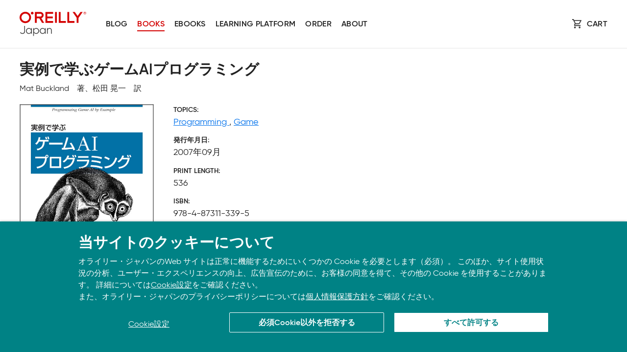

--- FILE ---
content_type: text/html
request_url: https://www.oreilly.co.jp/books/9784873113395/
body_size: 7940
content:
<!DOCTYPE html>
<html lang="ja">

<head>
  
    <meta charset="utf-8">
    <meta http-equiv="x-ua-compatible" content="ie=edge">
    <meta name="viewport" content="width=device-width, initial-scale=1, shrink-to-fit=no">
    <title>実例で学ぶゲームAIプログラミング - O'Reilly Japan</title>
    <link rel="stylesheet" type="text/css" href="/assets/css/font-face.css">
    <link rel="stylesheet" type="text/css" href="/assets/css/layout.css">
    <link rel="stylesheet" type="text/css" href="/assets/css/layout-books.css">
    <link rel="icon" type="image/png" href="https://www.oreilly.com/favicon.ico">

    <meta name="format-detection" content="telephone=no">
    <meta property="og:title" content="実例で学ぶゲームAIプログラミング" />
    <meta property="og:type" content="article" />
    <meta property="og:image"
      content="https://www.oreilly.co.jp/books/images/picture_large978-4-87311-339-5.jpeg" />
    <meta property="og:image:secure_url"
      content="https://www.oreilly.co.jp/books/images/picture_large978-4-87311-339-5.jpeg" />
    <meta property="og:url"
      content="https://www.oreilly.co.jp/books/9784873113395/" />
    <meta name="twitter:card" content="summary_large_image" />
    <meta name="twitter:site" content="O'Reilly Japan" />
    <meta name="twitter:creator" content="oreilly_japan" />
    <link href="http://www.oreilly.co.jp/sales/atom.xml" type="application/atom+xml" rel="alternate"
      title="Sales Information" />
    <meta property="og:description"
      content="ゲームAIプログラミングの名著“Programming Game AI by Example”の邦訳。プレイヤーのスキルが向上し、より面白くてワクワクするようなゲームが好まれるという市場の変化に伴い、ゲームの開発現場ではAI（人工知能）技術を使ったインテリジェントエージェントやボットの開発が注目されるようになりました。本書では、AI技術を使ったインテリジェントエージェントの構築を、実例（動くサンプル）を多用しながらステップバイステップで丁寧かつ分かりやすく解説します。


原書（英語版）のWebページ

●原書：Programming Game AI by Example

●バグフィックス

●正誤表

" />
    <link rel="canonical"
      href="https://www.oreilly.co.jp//books/9784873113395/" />
    <link rel="amphtml"
      href="https://www.oreilly.co.jp//books/9784873113395/mobile.html">
    <!-- Google Tag Manager -->
    <script>(function (w, d, s, l, i) { w[l] = w[l] || []; w[l].push({ 'gtm.start': new Date().getTime(), event: 'gtm.js' }); var f = d.getElementsByTagName(s)[0], j = d.createElement(s), dl = l != 'dataLayer' ? '&l=' + l : ''; j.async = true; j.src = 'https://www.googletagmanager.com/gtm.js?id=' + i + dl; f.parentNode.insertBefore(j, f); })(window, document, 'script', 'dataLayer', 'GTM-KR9JFVC');</script>
    <!-- End Google Tag Manager -->

    <!-- Global site tag (gtag.js) - Google Analytics -->
    <script async src="https://www.googletagmanager.com/gtag/js?id=G-M7QE72H4KS"></script>
    <script>
      window.dataLayer = window.dataLayer || [];
      function gtag() { dataLayer.push(arguments); }
      gtag('js', new Date());
      gtag('config', 'G-M7QE72H4KS');
    </script>
    <style>
      .collapsible {
        background-color: white;
        border: 0;
        border-bottom: 1px solid rgb(246, 246, 246);
        margin: 0;
        padding: 0;
        cursor: pointer;
        width: 100%;
        text-align: left;
        outline: none;
        font-size: 1.5rem;
        font-weight: 700;
        line-height: 1.5em;
      }

      .collapsible:after {
        content: '\02795';
        /* Unicode character for "plus" sign (+) */
        font-size: 1.0rem;
        margin-left: 5px;
        float: right;
      }

      .collapsible-active:after {
        content: "\2796";
        /* Unicode character for "minus" sign (-) */
      }

      .collapsible:hover {
        box-shadow: 2px0 4px 8px rgb(0, 0, 0, .1);
        transition: box-shadow .2s;
        cursor: pointer;
      }

      .collapsible+section {
        padding: 0;
        margin-bottom: 30px;
        background-color: white;
        max-height: 0;
        overflow: hidden;
        transition: max-height 0.05s ease-out;
      }
    </style>
</head>

<body>
  <!-- Google Tag Manager (noscript) -->
  <noscript><iframe src="https://www.googletagmanager.com/ns.html?id=GTM-KR9JFVC" height="0" width="0"
      style="display:none;visibility:hidden"></iframe></noscript>
  <!-- End Google Tag Manager (noscript) -->
  <div id="skipToMain" class="nav__SkipToMain"><a href="#maincontent">Skip to main content</a></div>

  <header role="banner" class="nav__GlboalHeader">
    <div class="pageWidth">
      <nav role="navigation" aria-label="site sections" class="nav__GlobalNav">
        <a aria-current="page" title="Go to home page" class="nav__Logo" href="/"><img
            src="/assets/images/logo_oreilly_japan.svg" alt="O'Reilly logo"></a>
        <div class="nav__NavItems" id="nav__NavItems">
          <div class="nav__NavGroup">
            <a class="nav__Link" href="/blog/">Blog</a>
            <a class="nav__Link active" href="/books/">Books</a>
            <a class="nav__Link" href="/ebook/">Ebooks</a>
            <a class="nav__Link" href="/online-learning/">Learning platform</a>
            <a class="nav__Link" href="/order/">Order</a>
            <a class="nav__Link" href="/company/">About</a>
          </div>
          <div class="nav__CTA">
            <a href="/ebook/cart" class="nav__Cart">Cart</a>
          </div>
        </div>
        <button id="nav__MobileBtn" aria-expanded="false" aria-controls="menuList"
          class="nav__MobileBtn"><span><span></span></span></button>
      </nav>
    </div>
  </header>


  <main id="maincontent">
    <div class="pageWidth">
      <h1 itemprop="name">
        実例で学ぶゲームAIプログラミング
      </h1>
      
      <span itemprop="publisher" content="オライリー・ジャパン"></span>
      <div class="contributers">
        <span itemprop="author">
          Mat Buckland　著、松田 晃一　訳
        </span>
      </div>

      <section class="detail" itemscope itemtype="http://schema.org/Book">
        <div class="detail-cover">
          <img src="https://www.oreilly.co.jp/books/images/picture_large978-4-87311-339-5.jpeg"
            class="cover-photo" alt="[cover photo]" />
        </div>

        <dl class="item-props">
          <dt>TOPICS</dt>
          <dd>
        
          <a href="/books/prog/">
            Programming
          </a>
        , 
          <a href="/books/game/">
            Game
          </a>
        
          </dd>

          <dt>発行年月日</dt>
        
          <dd itemprop="datePublished" content="2007-09-26">
            2007年09月
          </dd>
        

        
          <dt>PRINT LENGTH</dt>
          <dd itemprop="numberOfPages">
            536
          </dd>
        

          <dt>ISBN</dt>
          <dd itemprop="isbn">
            978-4-87311-339-5
          </dd>

        
          <dt>原書</dt>
          <dd><a href="http://www.jbpub.com/Catalog/9781556220784/">
              Programming Game AI by Example
            </a></dd>
        

          <dt>FORMAT</dt>
          <dd>
            Print
            
            

            <div class="buying-options">
              

              

              
                <div class="option-item">
                  <div class="option-name">Print</div>
                  <div>
                    4,180円
                  </div>
                  <div class="link-book-order">書籍のご注文は<a
                      href="https://www.ohmsha.co.jp/book/9784873113395/">オーム社サイト</a>へ
                  </div>
                </div>
              
            </div>
          </dd>
        </dl>

        <div id="detail" class="content">
          <p itemprop="description">
            ゲームAIプログラミングの名著“Programming Game AI by Example”の邦訳。プレイヤーのスキルが向上し、より面白くてワクワクするようなゲームが好まれるという市場の変化に伴い、ゲームの開発現場ではAI（人工知能）技術を使ったインテリジェントエージェントやボットの開発が注目されるようになりました。本書では、AI技術を使ったインテリジェントエージェントの構築を、実例（動くサンプル）を多用しながらステップバイステップで丁寧かつ分かりやすく解説します。
<br />
<br />
<strong>原書（英語版）のWebページ</strong>
<br />
●<a href="http://www.jbpub.com/Catalog/9781556220784/student/">原書：Programming Game AI by Example</a>
<br />
●<a href="http://www.ai-junkie.com/ai_book2/bugs/">バグフィックス</a>
<br />
●<a href="http://www.ai-junkie.com/ai_book2/errata/">正誤表</a>
<br />

          </p>
        </div>

      
        <h2 class="collapsible">関連ファイル</h2>
        <section>
          <ul>
            
              <li><a href="https://samples.jbpub.com/9781556220784/Buckland_AIExecutables.zip">
                  サンプルプログラム（実行形式）
                </a></li>
              
              <li><a href="https://samples.jbpub.com/9781556220784/Buckland_SourceCode.zip">
                  サンプルプログラム（ソースコード）
                </a></li>
              
          </ul>
        </section>
      

      

        <h2 class="collapsible">目次</h2>
        <section>
          <div id="toc">
            <pre>訳者まえがき
推薦の言葉
本書に寄せて
まえがき

1章　数学と物理入門
	1.1　数　学
		1.1.1　直交座標
		1.1.2　関数と方程式
		1.1.3　三角法
		1.1.4　ベクトル
		1.1.5　ローカル空間とワールド空間
	1.2　物理学
		1.2.1　時間
		1.2.2　距離
		1.2.3　質量
		1.2.4　位置
		1.2.5　速度
		1.2.6　加速度
		1.2.7　力
	1.3　まとめ
		式（1-90）の簡単化

2章　ステート駆動エージェントの設計
	2.1　有限ステートマシンとは一体何か？
	2.2　有限ステートマシンを実装する
		2.2.1　状態遷移表
		2.2.2　組み込み型のルール
	2.3　ウエストワールドプロジェクト
		2.3.1　BaseGameEntityクラス
		2.3.2　Minerクラス
		2.3.3　鉱夫のステート
		2.3.4　ステートデザインパターン再び
	2.4　State基底クラスを再利用可能に作る
	2.5　グローバルステートとステートブリップ
	2.6　StateMachineクラスを作る
	2.7　エルザの紹介
	2.8　FSMにメッセージング機能を追加する
		2.8.1　Telegram構造体
		2.8.2　鉱夫ボブとエルザの会話
		2.8.3　メッセージの送信と管理
		2.8.4　メッセージ処理
		2.8.5　エルザが夕食を作る
	2.9　まとめ
		練習問題


3章　自律的に動くゲームエージェントの作成方法
	3.1　自律エージェントとは何か？
	3.2　ビークルモデル
		3.2.1　ビークルの物理特性を更新する
	3.3　操舵行動
		3.3.1　探索行動（Seek）
		3.3.2　逃走行動（Flee）
		3.3.3　到着行動（Arrive）
		3.3.4　追跡行動（Pursuit）
		3.3.5　逃避行動（Evade）
		3.3.6　徘徊行動（Wander）
		3.3.7　障害物回避行動（ObstacleAvoidance）
		3.3.8　壁回避行動（WallAvoidance）
		3.3.9　介入行動（Interpose）
		3.3.10　隠身行動（Hide）
		3.3.11　経路追従行動（FollowPath）
		3.3.12　オフセット追跡行動（OffsetPursuit）
	3.4　グループ行動
		3.4.1　分離行動（Separation）
		3.4.2　整列行動（Alignment）
		3.4.3　結合行動（Cohesion）
		3.4.4　フロッキング
	3.5　操舵行動を組み合わせる
		3.5.1　加重和を切り捨てる
		3.5.2　プライオリティを用いた加重和を実行時に計算し、切り捨てる
		3.5.3　プライオリティ付きディザ処理
	3.6　重なりをなくす
	3.7　たくさんのビークルに対処する：空間分割
	3.8　スムージング
		練習問題

4章　スポーツシミュレーション――シンプルサッカー
	4.1　シンプルサッカーの環境とルール
		4.1.1　サッカーピッチ
		4.1.2　ゴール
		4.1.3　サッカーボール
	4.2　AIを設計する
		4.2.1　SoccerTeamクラス
		4.2.2　フィールドプレイヤー
		4.2.3　ゴールキーパー
		4.2.4　AIが使用するキーとなるメソッド
	4.3　推定や仮定の勧め
	4.4　まとめ
		練習問題

5章　グラフの不思議な世界
	5.1　グラフ
		5.1.1　よりきちんとした説明
		5.1.2　ツリー
		5.1.3　グラフの密度
		5.1.4　有向グラフ
		5.1.5　ゲームAIでのグラフ
	5.2　Graphクラスを実装する
		5.2.1　GraphNodeクラス
		5.2.2　GraphEdgeクラス
		5.2.3　SparseGraphクラス
	5.3　グラフ探索アルゴリズム
		5.3.1　情報のないグラフ探索
		5.3.2　コストに基づくグラフ探索
	5.4　まとめ
		練習問題

6章　スクリプトにするべきかやめるべきか、それが問題だ
	6.1　スクリプト言語とは何か？
	6.2　スクリプト言語は何ができるのか？
		6.2.1　対話の流れ
		6.2.2　演出
		6.2.3　AIロジック
	6.3　Luaによるスクリプト処理
		6.3.1　使用しているコンパイラを設定しLuaが使えるようにする
		6.3.2　始める
		6.3.3　Luaで書かれたじゃんけん
		6.3.4　C/C++とインタフェースする
		6.3.5　助け船！　Luabind
	6.4　スクリプト化された有限ステートマシンの作成
		6.4.1　どのように機能するか？
		6.4.2　ステート
	6.5　役に立つURL
	6.6　人生はバラの香りほど甘くない
	6.7　まとめ

7章　Raven：概要
	7.1　ゲーム
	7.2　ゲームアーキテクチャの概要
		7.2.1　Raven_Gameクラス
		7.2.2　Ravenのマップ
		7.2.3　Ravenの武器
		7.2.4　発射物
		7.2.5　トリガー
	7.3　AI設計で考慮すべき点
	7.4　AIの実装
		7.4.1　意志決定
		7.4.2　移動
		7.4.3　経路プランニング
		7.4.4　知覚
		7.4.5　ターゲットの選択
		7.4.6　武器の扱い
		7.4.7　すべてを組み合わせる
		7.4.8　AIコンポーネントを更新する
	7.5　まとめ
		練習問題

8章　実践的な経路プランニング
	8.1　ナビゲーショングラフの構築
		8.1.1　タイルベース
		8.1.2　POV
		8.1.3　幾何形状の拡大
		8.1.4　ナビメッシュ
	8.2　Ravenのナビゲーショングラフ
		8.2.1　粒度の粗いグラフ
		8.2.2　粒度の細かいグラフ
		8.2.3　Ravenのナビゲーショングラフにアイテムを追加する
		8.2.4　空間分割を用いて近接問い合わせを高速化する
	8.3　経路プランナークラスを作成する
		8.3.1　ある場所への経路をプランニングする
		8.3.2　アイテムへの経路をプランニングする
	8.4　ノードとしての経路かエッジとしての経路か？
		8.4.1　注釈付きエッジクラスの例
		8.4.2　経路プランナークラスを修正し、注釈付きエッジに対応させる
		8.4.3　経路の平滑化
		8.4.4　CPUのオーバーヘッドを減らす方法
	8.5　立ち往生しないようにする
	8.6　まとめ
		練習問題

9章　ゴール駆動型エージェントの行動
	9.1　Eric the Braveの復活
	9.2　実　装
		9.2.1　Goal_Composite::ProcessSubgoals
		9.2.2　Goal_Composite::RemoveAllSubgoals
	9.3　Ravenのボットが用いるゴールの例
		9.3.1　Goal_Wander（徘徊する）
		9.3.2　Goal_TraverseEdge（エッジを移動する）
		9.3.3　Goal_FollowPath（経路をたどる）
		9.3.4　Goal_MoveToPosition（移動する）
		9.3.5　Goal_AttackTarget（ターゲットを攻撃する）
	9.4　ゴールの調停
		9.4.1　ヘルスアイテムの発見欲求を計算する
		9.4.2　特定の武器の発見欲求を計算する
		9.4.3　ターゲットへの攻撃欲求を計算する
		9.4.4　マップの探索欲求を計算する
		9.4.5　すべてを組み合わせる
	9.5　副産物
		9.5.1　性格
		9.5.2　ステートメモリ
		9.5.3　コマンドのキューイング
		9.5.4　キューを用いて行動をスクリプト化する
	9.6　まとめ
		練習問題

10章　ファジー論理
	10.1　クリスプ集合
		10.1.1　集合演算子
	10.2　ファジー集合
		10.2.1　メンバーシップ関数でファジー境界を定義する
		10.2.2　ファジー集合演算子
		10.2.3　ヘッジ
	10.3　ファジー言語変数
	10.4　ファジールール
		10.4.1　武器選択用のFLVを設計する
		10.4.2　武器選択用のルールセットを設計する
		10.4.3　ファジー推論
	10.5　理論から応用へ：ファジー論理モジュールをコーディングする
		10.5.1　FuzzyModuleクラス
		10.5.2　FuzzySet基底クラス
		10.5.3　三角形型ファジー集合のクラス
		10.5.4　右肩型ファジー集合のクラス
		10.5.5　ファジー言語変数クラスを作成する
		10.5.6　ファジールールを構築するクラスを設計する
	10.6　Ravenでのファジー論理クラスの利用
	10.7　Combs方式
		10.7.1　ファジー推論とCombs方式
		10.7.2　実装
	10.8　まとめ
		練習問題

付録A　C++テンプレート
	A.1　関数テンプレート
		A.1.1　さらに型を追加する
	A.2　クラステンプレート
	A.3　リンカの混乱

付録B　UMLクラス図
	B.1　クラス名、属性、操作
	B.2　属性と操作のアクセスレベル
	B.3　関　係
		B.3.1　関連
		B.3.2　汎化
		B.3.3　依存関係
	B.4　ノート
	B.5　まとめ

付録C　開発環境を設定する
	C.1　実行形式のデモのダウンロード
	C.2　ソースコードのダウンロードとインストール

付録D　自然言語による対話処理
	D.1　ELIZA
	D.2　形態素解析
	D.3　SHRDLU
	D.4　構文解析、意味解析、文脈・談話解析
	D.5　まとめ

参考文献
あとがき
索　引</pre>
          </div>
        </section>
      </section>

    
      <div class="related-items">
        <div class="sectionRow__Heading">
          <h3>関連書籍</h3>
        </div>
      

        <div class="sectionRow__Content">
          <div class="sectionRow__BestLarge" id="bestEbooks">
        
        
            <div class="sectionRow__Best" id="bestEbook1">
              <a class="sectionRow__BestCover" href="/books/9784873113777/">
                <img
                  src="https://www.oreilly.co.jp/books/images/picture_large978-4-87311-377-7.jpeg"
                  alt="実例で学ぶゲーム3D数学">
              </a>
            </div>
          
        
          </div>

          <div class="sectionRow__BestThumbnails" id="bestEbookThumbnails">
        
        
            <button class="sectionRow__bestBookThumbnailsItem" data-for="bestEbook1"
              aria-selected="true" title="実例で学ぶゲーム3D数学">
              <img
                src="https://www.oreilly.co.jp/books/images/picture_large978-4-87311-377-7.jpeg"
                alt="93831994561776">
            </button>
          
        
          </div>
        </div>
    
      </div>
    </div>
  </main>

  <footer class="footer__FooterSection">
    <div class="pageWidth">
      <div class="footer__FooterTop">
        <div class="footer__List">
          <h3><a href="https://www.oreilly.co.jp/company/">About</a></h3>
          <a href="https://www.oreilly.co.jp/company/">会社概要</a>
          <a href="https://www.oreilly.co.jp/orj/privacypolicy.shtml">個人情報について</a>
          <a href="http://www.oreilly.com/">O’Reilly Media</a>
        </div>

        <div class="footer__List">
          <h3><a href="https://www.oreilly.co.jp/company/">Support</a></h3>
          <a href="https://www.oreilly.co.jp/feedback/">Contact us</a>
          <a href="https://www.oreilly.co.jp/bookclub/">Bookclub</a>
          <a href="https://www.oreilly.co.jp/order/">書籍注文</a>
        </div>

        <div class="footer__Apps">
          <h3>Download the O’Reilly app</h3>

          <p>Take O’Reilly with you and learn anywhere, anytime on your phone <span class="nowrap">and tablet.</span>
          </p>

          <div class="footer__DownloadLinks">
            <a href="https://itunes.apple.com/us/app/safari-to-go/id881697395"><img
                src="https://cdn.oreillystatic.com/oreilly/images/app-store-logo.png" alt="Apple app store"></a>

            <a href="https://play.google.com/store/apps/details?id=com.safariflow.queue"><img
                src="https://cdn.oreillystatic.com/oreilly/images/google-play-logo.png" alt="Google play store"></a>
          </div>
        </div>
      </div>

      <div class="footer__FooterBase">
        <a aria-current="page" class="footer__Logo" title="Go to home page" href="/"><img
            src="/assets/images/logo_oreilly_japan.svg" alt="O'Reilly logo"></a>
        <p>© 2026, O’Reilly Japan, Inc. oreilly.co.jpに掲載されているすべてのトレードマークおよび登録商標は、それぞれの所有者に帰属します。</p>
      </div>
    </div>
  </footer>


  <script src="/assets/scripts/cookies-policy.6d8dcbae.js"></script>
  <script>
    let coll = document.getElementsByClassName('collapsible');
    for (let i = 0; i < coll.length; i++) {
      let button = document.createElement('button');
      button.setAttribute('type', 'button');
      button.setAttribute('class', 'collapsible');
      button.textContent = coll[i].textContent;
      coll[i].replaceWith(button)

      coll[i].addEventListener('click', function () {
        this.classList.toggle('collapsible-active');
        let content = this.nextElementSibling;
        if (content.style.maxHeight) {
          content.style.maxHeight = null;
        } else {
          content.style.maxHeight = content.scrollHeight + 'px';
        }
      });
    }
  </script>
  <script src="/assets/scripts/scripts.js"></script>

  <!-- Global site tag (gtag.js) - Google Analytics -->
  <script async src="https://www.googletagmanager.com/gtag/js?id=UA-6009404-1"></script>
  <script>
    window.dataLayer = window.dataLayer || [];
    function gtag() { dataLayer.push(arguments); }
    gtag('js', new Date());

    gtag('config', 'UA-6009404-1');
  </script>
</body>

</html>


--- FILE ---
content_type: text/plain
request_url: https://c.6sc.co/?m=1
body_size: 2
content:
6suuid=4618d01775d60000cad4706962000000e7ae0300